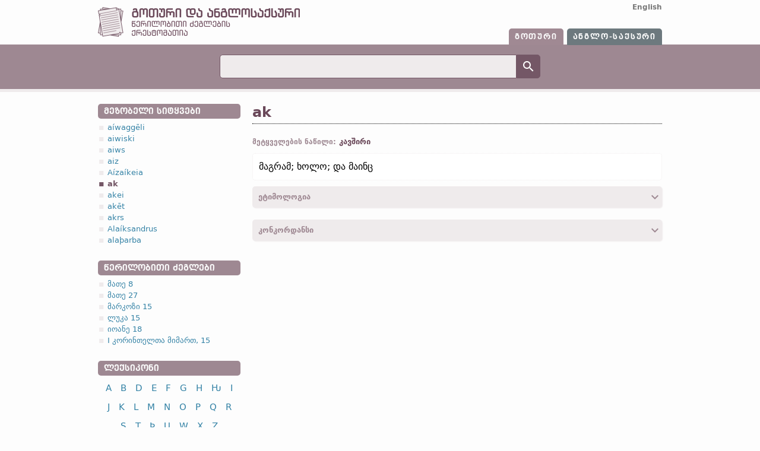

--- FILE ---
content_type: text/html; charset=UTF-8
request_url: https://germanic.ge/ka/got/word/ak/
body_size: 10462
content:
<html>

<head>
	<meta http-equiv=Content-Type content=text/html;charset=UTF-8>
	<meta http-equiv=Content-Language content=ka>
	<link rel=stylesheet href=/core/ui/css/fonts.css>
	<link rel=stylesheet href=/core/ui/css/materialdesignicons.css>
	<link rel=stylesheet href=/ui/css/fonts.css>
	<link rel=stylesheet href=/ui/css/common.css>
	<link rel=stylesheet href=/ui/css/user.css>
	<link id=stylesheet rel=stylesheet href=/ui/css/got.css>
	<link rel="shortcut icon" href=/favicon.ico>
	<link rel=icon type=image/png href=/ui/img/favicon.png>
	<title>ak - გოთური ლექსიკონი</title>
</head>

<body>
<script src=/mod/word/word.js></script>
<div id=wrapper>

<div id=header>
	<div class=content>
		<div class=left>
			<a href=/ka/got/ title="გოთური და ანგლოსაქსური<br>წერილობითი ძეგლების ქრესტომათია"><img src=/ui/img/germanic.ge_logo_got_ka.png ></a>
		</div>
		<div class=right>
			<ul class=langSwitch>
				<li><a href=/en/got/word/ak/ title="Switch interface language to English">English</a></li>
			</ul>
			<ul class=dictSwitch>
				<li class=got><a href=/ka/got/ title="">გოთური</a><li class=ang><a href=/ka/ang/ title="">ანგლო-საქსური</a>
			</ul>
		</div>
	</div>
</div>
<div id=search>
	<div class=content>
		<form action=/ka/got/search/ method=post>
		<input type=text name=q value=""><button type=submit value=><i class="mdi mdi-24px mdi-light mdi-magnify"></i></button>
		</form>
	</div>
</div>
<div id=alphabet>
	<div class=content>
		<ul class=letterMenu>
		
		</ul>
	</div>
</div>

<div id=body>
	<div class=content>
		<div class=side>
			<div class=box>
				<div class=title>მეზობელი სიტყვები</div>
				<div class=list><ul><li><a class="item" href=/ka/got/word/a%C3%ADwagg%C4%93li/>aíwaggēli</a></li><li><a class="item" href=/ka/got/word/aiwiski/>aiwiski</a></li><li><a class="item" href=/ka/got/word/aiws/>aiws</a></li><li><a class="item" href=/ka/got/word/aiz/>aiz</a></li><li><a class="item" href=/ka/got/word/A%C3%ADza%C3%ADkeia/>Aízaíkeia</a></li><li><a class="item active">ak</a></li><li><a class="item" href=/ka/got/word/akei/>akei</a></li><li><a class="item" href=/ka/got/word/ak%C4%93t/>akēt</a></li><li><a class="item" href=/ka/got/word/akrs/>akrs</a></li><li><a class="item" href=/ka/got/word/Ala%C3%ADksandrus/>Alaíksandrus</a></li><li><a class="item" href=/ka/got/word/ala%C3%BEarba/>alaþarba</a></li></ul></div>
			</div>

			<div class=box>
				<div class=title>წერილობითი ძეგლები</div>
				<div class=list><ul><li><a class="item" href=/ka/got/record/matthew-8/>მათე 8</a></li><li><a class="item" href=/ka/got/record/matthew-27/>მათე 27</a></li><li><a class="item" href=/ka/got/record/mark-15/>მარკოზი 15</a></li><li><a class="item" href=/ka/got/record/luke-15/>ლუკა 15</a></li><li><a class="item" href=/ka/got/record/john-18/>იოანე 18</a></li><li><a class="item" href=/ka/got/record/corinthians-i-15/>I კორინთელთა მიმართ, 15</a></li></ul></div>
			</div>

			<div class=box>
				<div class=title>ლექსიკონი</div>
				<div class=list><ul class=letterMenu><a class="item" href=/ka/got/letter/A/ title="AHSA">A</a><a class="item" href=/ka/got/letter/B/ title="BAIRKAN">B</a><a class="item" href=/ka/got/letter/D/ title="DAGS">D</a><a class="item" href=/ka/got/letter/E/ title="AIHVUS">E</a><a class="item" href=/ka/got/letter/F/ title="FAIHU">F</a><a class="item" href=/ka/got/letter/G/ title="GIBA">G</a><a class="item" href=/ka/got/letter/H/ title="HAGL">H</a><a class="item" href=/ka/got/letter/%C7%B6/ title="HWAIR">Ƕ</a><a class="item" href=/ka/got/letter/I/ title="EIS">I</a><a class="item" href=/ka/got/letter/J/ title="JER">J</a><a class="item" href=/ka/got/letter/K/ title="KUSMA">K</a><a class="item" href=/ka/got/letter/L/ title="LAGUS">L</a><a class="item" href=/ka/got/letter/M/ title="MANNA">M</a><a class="item" href=/ka/got/letter/N/ title="NAUTHS">N</a><a class="item" href=/ka/got/letter/O/ title="OTHAL">O</a><a class="item" href=/ka/got/letter/P/ title="PAIRTHRA">P</a><a class="item" href=/ka/got/letter/Q/ title="QAIRTHRA">Q</a><a class="item" href=/ka/got/letter/R/ title="RAIDA">R</a><a class="item" href=/ka/got/letter/S/ title="SAUIL">S</a><a class="item" href=/ka/got/letter/T/ title="TEIWS">T</a><a class="item" href=/ka/got/letter/%C3%9E/ title="THIUTH">Þ</a><a class="item" href=/ka/got/letter/U/ title="URUS">U</a><a class="item" href=/ka/got/letter/W/ title="WINJA">W</a><a class="item" href=/ka/got/letter/X/ title="IGGWS">X</a><a class="item" href=/ka/got/letter/Z/ title="IUJA">Z</a></ul></div>
			</div>

			<div class=box>
				<div class=title>ცნობარი</div>
				<div class=list><ul><li><a class="item" href=/ka/got/reference/noun-paradigms/>არსებითი სახელის პარადიგმები</a></li><li><a class="item" href=/ka/got/reference/adjective-paradigms/>ზედსართავი სახელის პარადიგმები</a></li><li><a class="item" href=/ka/got/reference/pronoun-paradigms/>ნაცვალსახელის პარადიგმები</a></li><li><a class="item" href=/ka/got/reference/verb-paradigms/>ზმნის პარადიგმები</a></li></ul></div>
			</div>
		</div>
		<div class=main>

<div id=title>
	<h1 class=word>ak</h1>
</div>
<div id=content>
<div class=entry>
		
		<div class=props>
			<div><span class=t>მეტყველების ნაწილი:</span> კავშირი</div>
			
			
			
			
		</div>

		<div class=desc>მაგრამ; ხოლო; და მაინც</div>

		<div class=dataBox name=dataBox data-name=etym>
	<div class=boxTitle data-content=title data-open-tooltip="" data-close-tooltip="">
		<div class=left>ეტიმოლოგია</div>
		<div class=right data-content=arrow><i class="mdi mdi-24px mdi-chevron-down"></i></div>
	</div>
	<div class="boxData closed" data-content=data data-position=closed>[← <span class=abbr title="პროტოგერმანიკული (ენა)">პროტო-გერმანიკ.</span> *ake; <span class=abbr title="ძველინგლისური (ანგლოსაქსური)">ძვ. ინგლ.</span> ac, ah; <span class=abbr title="ძველსაქსური (ენა)">ძვ. საქს.</span> ak; <span class=abbr title="ძველი ზემოგერმანული">ძვ. ზემ.-გერმ.</span> oh]</div>
</div>
		<div class=dataBox name=dataBox data-name=conc>
	<div class=boxTitle data-content=title data-open-tooltip="" data-close-tooltip="">
		<div class=left>კონკორდანსი</div>
		<div class=right data-content=arrow><i class="mdi mdi-24px mdi-chevron-down"></i></div>
	</div>
	<div class="boxData closed" data-content=data data-position=closed>ak - <span class=abbr title="მათე">მათ.</span> V, 15; V, 17; V, 39; VI, 13; VI, 18; VII, 21; VIII, 4; VIII, 8; IX, 12 <span class=abbr title="და ასე შემდეგ">და ა.შ.</span></div>
</div>
		

		<script>initBoxes();</script>
		</div>
</div>

		</div>
	</div>
</div>

	<div id=footer>

<div class=content>
	<div class=left>
		<ul class=menu>
		<li><a class="item" href=/ka/about/>პროექტის შესახებ</a><li><a class="item" href=/ka/terms/>გამოყენების პირობები</a><li><a class="item" href=/ka/privacy/>კონფიდენციალობა</a><li><a class="item" href=/ka/contact/>კონტაქტი</a>
		</ul>
		<div class=tsu>
			<img src=/ui/img/tsu.png style=margin-right:10px; title="ივანე ჯავახიშვილის სახელობის თბილისის სახელმწიფო უნივერსიტეტი" alt="ივანე ჯავახიშვილის სახელობის თბილისის სახელმწიფო უნივერსიტეტი"> <div>ლექსიკონი შეიქმნა<br>
<a href=http://tsu.ge/ target=_blank>ივანე ჯავახიშვილის სახელობის თბილისის სახელმწიფო უნივერსიტეტის</a> <br>
<a href=https://margaliti.com/25/ target=_blank>ლექსიკოგრაფიის ცენტრის</a> მიერ</div>
		</div>

		<div class=srnsfg>
			<img src=/ui/img/srnsfg.png style=margin-right:10px; title="შოთა რუსთაველის საქართველოს ეროვნული სამეცნიერო ფონდი" alt="შოთა რუსთაველის საქართველოს ეროვნული სამეცნიერო ფონდი"> <div>კვლევა განხორციელდა <br><a target=_blank href=https://rustaveli.org.ge/>შოთა რუსთაველის საქართველოს ეროვნული სამეცნიერო ფონდის</a> ფინანსური მხარდაჭერით</div>
		</div>
	</div>
	<div class=right>
		
		ყველა უფლება დაცულია &copy 2018 - 2026<br>
		<div style=margin-bottom:5px;>გოთური და ანგლოსაქსური<br>წერილობითი ძეგლების ქრესტომათია, v1.0</div>
		დიზაინი და პროგრამირება: <br><a href=https://www.linkedin.com/in/keretchashvili/ target=_blank>გიორგი ქერეჭაშვილი</a><br><br>
		<div class="set" title="გვერდი დაგენერირდა 0.0133 წამში">SET: 0.0133s</div>
	</div>
</div>
	</div>

</div>
<!-- Global site tag (gtag.js) - Google Analytics/GERMANIC.GE -->
<script async src=https://www.googletagmanager.com/gtag/js?id=UA-61731814-3></script>
<script>
  window.dataLayer = window.dataLayer || [];
  function gtag(){dataLayer.push(arguments);}
  gtag('js', new Date());

  gtag('config', 'UA-61731814-3');
</script></body>

</html>

--- FILE ---
content_type: text/css
request_url: https://germanic.ge/core/ui/css/fonts.css
body_size: 4458
content:
@font-face {
    font-family: 'DejaVu Sans CapsG';
    src: url('../fonts/hinted-DejaVuSansCapsG-Oblique.eot');
    src: url('../fonts/hinted-DejaVuSansCapsG-Oblique.eot?#iefix') format('embedded-opentype'),
        url('../fonts/hinted-DejaVuSansCapsG-Oblique.woff2') format('woff2'),
        url('../fonts/hinted-DejaVuSansCapsG-Oblique.woff') format('woff'),
        url('../fonts/hinted-DejaVuSansCapsG-Oblique.ttf') format('truetype'),
        url('../fonts/hinted-DejaVuSansCapsG-Oblique.svg#DejaVuSansCapsG-Oblique') format('svg');
    font-weight: normal;
    font-style: italic;
}

@font-face {
    font-family: 'DejaVu Sans CapsG';
    src: url('../fonts/hinted-DejaVuSansCapsG-Bold.eot');
    src: url('../fonts/hinted-DejaVuSansCapsG-Bold.eot?#iefix') format('embedded-opentype'),
        url('../fonts/hinted-DejaVuSansCapsG-Bold.woff2') format('woff2'),
        url('../fonts/hinted-DejaVuSansCapsG-Bold.woff') format('woff'),
        url('../fonts/hinted-DejaVuSansCapsG-Bold.ttf') format('truetype'),
        url('../fonts/hinted-DejaVuSansCapsG-Bold.svg#DejaVuSansCapsG-Bold') format('svg');
    font-weight: bold;
    font-style: normal;
}

@font-face {
    font-family: 'DejaVu Sans';
    src: url('../fonts/hinted-DejaVuSans.eot');
    src: url('../fonts/hinted-DejaVuSans.eot?#iefix') format('embedded-opentype'),
        url('../fonts/hinted-DejaVuSans.woff2') format('woff2'),
        url('../fonts/hinted-DejaVuSans.woff') format('woff'),
        url('../fonts/hinted-DejaVuSans.ttf') format('truetype'),
        url('../fonts/hinted-DejaVuSans.svg#DejaVuSans') format('svg');
    font-weight: normal;
    font-style: normal;
}

@font-face {
    font-family: 'DejaVu Sans CapsG';
    src: url('../fonts/hinted-DejaVuSansCapsG.eot');
    src: url('../fonts/hinted-DejaVuSansCapsG.eot?#iefix') format('embedded-opentype'),
        url('../fonts/hinted-DejaVuSansCapsG.woff2') format('woff2'),
        url('../fonts/hinted-DejaVuSansCapsG.woff') format('woff'),
        url('../fonts/hinted-DejaVuSansCapsG.ttf') format('truetype'),
        url('../fonts/hinted-DejaVuSansCapsG.svg#DejaVuSansCapsG') format('svg');
    font-weight: normal;
    font-style: normal;
}

@font-face {
    font-family: 'DejaVu Sans CapsG';
    src: url('../fonts/hinted-DejaVuSansCapsG-BoldOblique.eot');
    src: url('../fonts/hinted-DejaVuSansCapsG-BoldOblique.eot?#iefix') format('embedded-opentype'),
        url('../fonts/hinted-DejaVuSansCapsG-BoldOblique.woff2') format('woff2'),
        url('../fonts/hinted-DejaVuSansCapsG-BoldOblique.woff') format('woff'),
        url('../fonts/hinted-DejaVuSansCapsG-BoldOblique.ttf') format('truetype'),
        url('../fonts/hinted-DejaVuSansCapsG-BoldOblique.svg#DejaVuSansCapsG-BoldOblique') format('svg');
    font-weight: bold;
    font-style: italic;
}

@font-face {
    font-family: 'DejaVu Sans';
    src: url('../fonts/hinted-DejaVuSans-BoldOblique.eot');
    src: url('../fonts/hinted-DejaVuSans-BoldOblique.eot?#iefix') format('embedded-opentype'),
        url('../fonts/hinted-DejaVuSans-BoldOblique.woff2') format('woff2'),
        url('../fonts/hinted-DejaVuSans-BoldOblique.woff') format('woff'),
        url('../fonts/hinted-DejaVuSans-BoldOblique.ttf') format('truetype'),
        url('../fonts/hinted-DejaVuSans-BoldOblique.svg#DejaVuSans-BoldOblique') format('svg');
    font-weight: bold;
    font-style: italic;
}

@font-face {
    font-family: 'DejaVu Sans';
    src: url('../fonts/hinted-DejaVuSans-Bold.eot');
    src: url('../fonts/hinted-DejaVuSans-Bold.eot?#iefix') format('embedded-opentype'),
        url('../fonts/hinted-DejaVuSans-Bold.woff2') format('woff2'),
        url('../fonts/hinted-DejaVuSans-Bold.woff') format('woff'),
        url('../fonts/hinted-DejaVuSans-Bold.ttf') format('truetype'),
        url('../fonts/hinted-DejaVuSans-Bold.svg#DejaVuSans-Bold') format('svg');
    font-weight: bold;
    font-style: normal;
}

@font-face {
    font-family: 'DejaVu Sans';
    src: url('../fonts/hinted-DejaVuSans-Oblique.eot');
    src: url('../fonts/hinted-DejaVuSans-Oblique.eot?#iefix') format('embedded-opentype'),
        url('../fonts/hinted-DejaVuSans-Oblique.woff2') format('woff2'),
        url('../fonts/hinted-DejaVuSans-Oblique.woff') format('woff'),
        url('../fonts/hinted-DejaVuSans-Oblique.ttf') format('truetype'),
        url('../fonts/hinted-DejaVuSans-Oblique.svg#DejaVuSans-Oblique') format('svg');
    font-weight: normal;
    font-style: italic;
}



--- FILE ---
content_type: text/css
request_url: https://germanic.ge/ui/css/fonts.css
body_size: 433
content:
@font-face {
    font-family: 'Code2001';
    src: url('../fonts/Code2001.eot');
    src: url('../fonts/Code2001.eot?#iefix') format('embedded-opentype'),
        url('../fonts/Code2001.woff2') format('woff2'),
        url('../fonts/Code2001.woff') format('woff'),
        url('../fonts/Code2001.ttf') format('truetype'),
        url('../fonts/Code2001.svg#Code2001') format('svg');
    font-weight: normal;
    font-style: normal;
}

--- FILE ---
content_type: text/css
request_url: https://germanic.ge/ui/css/common.css
body_size: 4121
content:
/* COMMON / start */
body {
	padding: 0px;
	margin: 0px;
	background-color: #FDFDFD;
	font-family: DejaVu Sans;
	font-size: 10pt;
}
table {
	font-size: inherit;
	font-size: 10pt;
}
a {
	color: #3583A6;
}
a:hover {
	color: #D04D42;
}
a:active {
	color: #333333;
}
form {
	margin: 0;
}
select,
input
{
	height: 25px;
	border: 1px solid #AAAAAA;
	margin-top: 3px;
	margin-bottom: 3px;
	padding: 3px;
	vertical-align: middle;
}
select, input, textarea {
	font-family: DejaVu Sans !important;
}
label {
	vertical-align: middle;
}
p {
	text-align: justify;
}
::placeholder { /* Chrome, Firefox, Opera, Safari 10.1+ */
    color: #CCCCCC;
    font-size: 80%;
    opacity: 1;
/* Firefox */
}

:-ms-input-placeholder { /* Internet Explorer 10-11 */
    color: #CCCCCC;
    font-size: 80%;
}

::-ms-input-placeholder { /* Microsoft Edge */
    color: #CCCCCC;
    font-size: 80%;
}
#wrapper {
	min-height: 100%;
	height: 100%;
	min-width: 950px;
	width: 100%;
	position: relative;
	display: table;
}
#footer {
	position: absolute;
	bottom: 0px;
	width: 100%;
	box-sizing: border-box;
	font-size: 9pt;
	padding: 3px;
}
#footer a,
#footer a:visited {
	color: #EAEAEA;
	text-decoration: underline;
	font-size: 9pt;
	font-weight: normal;
}
#footer a:hover {
	text-decoration: none;
}
#footer .set {
	font-size: 8.5pt;
	color: #CCCCCC;
}
.lft {
    float: left;
}
.rgt {
    float: right;
}
.clr {
    clear: both;
}
.flex {
	display: flex;
	flex-wrap: wrap;
}
.hidden {
	display: none !important;
}
.unavailableString {
	color: #999999;
	border-bottom: 1px dotted #CC0000;
	font-size: 90%;
}
.emptyString,
.noData {
	color: #999999;
	font-size: 90%;
	font-style: italic;
}
/* COMMON / END */

/* PAGINATION / START */
.paginate
{
	padding-bottom: 5px;
	padding-top: 5px;
	float: right;
	display: block;
	overflow: auto;
}
.paginate div,
.paginate a {
	display: inline-block;
	border: 1px solid #666666;
	padding: 5px;
	padding-top: 2px;
	padding-bottom: 2px;
	background-color: #EAEAEA;
	color: #666666;
	font-weight: bold;
	text-decoration: none;
	-webkit-border-radius: 3px;
	-moz-border-radius: 3px;
	border-radius: 3px;

	text-align: center;
	margin-left: 3px;
	margin-right: 3px;
/*	text-shadow: 0px 0px 1px #FFFFFF; */
	transition: color .3s, background-color .3s;
}
/*
.paginate a {
	border: 1px solid #9E8892;
	background-color: #EFEBEC;
	color: #745766;
}
.paginate a:hover {
	border: 1px solid #6A4859;
	background-color: #9E8892;
	color: #EFEBEC;
}
.paginate .current {
	border: 1px solid #6A4859;
	background-color: #9E8892;
	color: #EFEBEC;
}
.paginate .disabled {
	border: 1px solid #CCCCCC;
	background-color: #EAEAEA;
	color: #CCCCCC;
}
*/
/*
.arrTopLeft {
	position: absolute;
	top: 10px;
	left: 5px;
    width: 0;
    height: 0;
    border-bottom: 10px solid #B4B4B4;
    border-right: 10px solid transparent;
    border-left: 10px solid transparent;
    float: right;
}
.arrTopLeft::after{
    position: absolute;
    top: 1px;
    left: -10px;
    content:'';
    width: 0; 
    height: 0;
    border-bottom: 10px solid #FFFFFF;
    border-right: 10px solid transparent;
    border-left: 10px solid transparent;
}
.arrBottomLeft {
	position: absolute;
	top: -10px;
	left: 10px;
    width: 0;
    height: 0;
    border-top: 11px solid #B4B4B4;
    border-right: 11px solid transparent;
    border-left: 11px solid transparent;

}
.arrBottomLeft::after {
    position: absolute;
    bottom: 1px;
    left: -10px;
    content:'';
    width: 0; 
    height: 0;
    border-top: 10px solid #FFFFFF;
    border-right: 10px solid transparent;
    border-left: 10px solid transparent;
}
*/
/* PAGINATION / END */


/* MESSAGEBOX / START */
/* MESSAGE BOX START */
.messageBox
{
	background-color: #FAFAFA;
	border-left: 15px solid #EAEAEA;
	padding: 5px;
}
.messageBox .successTitle
{
	padding: 5px;
	color: #872631;
}
.messageBox .errorTitle
{
	padding: 5px;
	color: #CC0000;
	font-weight: bold;
}
.messageBox .boxTitle {
	padding: 5px;
	color: #FF6D00;
	font-weight: bold;
}
.messageBox .boxBody
{
	padding: 5px;
	text-align: justify;
}
.messageBox .boxButtons
{
	padding: 2px;
	text-align: center;
}
/* MESSAGE BOX END */

--- FILE ---
content_type: text/css
request_url: https://germanic.ge/ui/css/user.css
body_size: 15211
content:
@import url('reference.css');
/* HEADER / START */
#header {
    height: 75px;
    box-sizing: border-box;
    padding-left: 10px;
    padding-right: 10px;
}
#header .content {
    width: 950px;
    height: 100%;
    margin-left: auto;
    margin-right: auto;
    display: table;
    vertical-align: middle;
    box-sizing: border-box;
}
#header .content .left {
    width:50%;
    display: table-cell;
    vertical-align:middle;
}
#header .content .left img {
    height: 50px;
}
#header .content .right {
    display: table-cell;
    width: 50%;
    position: relative;
}
#header .content .right ul.langSwitch  {
    position: absolute;
    top: 5px;
    right: 0px;
    list-style-type: none;
    margin: 0;
    padding: 0;
    font-size: 0;
    display: block;
    text-align: right;
}
#header .content .right ul.langSwitch li {
    display: inline-block;
    vertical-align: middle;
    font-size: 9pt;
    color: #787878;
    font-weight: bold;
}
#header .content .right ul.langSwitch li a {
    color: #787878;
    text-decoration: none;
}
#header .content .right ul.langSwitch li a:hover {
    color: #333333;
}

#header .content .right ul.dictSwitch {
    position: absolute;
    bottom: -1px;
    right: 0px;
    list-style-type: none;
    margin: 0;
    padding: 0;
    font-size: 0;
    display: block;
    text-align: right;
}
#header .content .right ul.dictSwitch li {
    font-family: DejaVu Sans CapsG, DejaVu Sans;
    text-transform: uppercase;
    font-size: 9pt;
    font-weight: bold;
    letter-spacing: 0.15em;
    border-radius: 5px 5px 0px 0px;
    display: inline-block;
    transition: 0.3s;
}
#header .content .right ul.dictSwitch li a {
    display: block;
    padding: 7px;
    padding-left: 10px;
    padding-right: 10px;
    color: #FAFAFA;
    text-decoration: none;
}
#header .content .right ul.dictSwitch li.got {
    background-color: #A08993;
    color: #FAFAFA;
    margin-right: 3px;
}
#header .content .right ul.dictSwitch li.ang {
    background-color: #6D797E;
    color: #FAFAFA;
    margin-left: 3px;
}
#header .content .right ul.dictSwitch li.got:hover {
    background-color: #6A4859 !important;
}
#header .content .right ul.dictSwitch li.ang:hover {
    background-color: #3A4A51 !important;
}
/* HEADER / END */

/* SEARCH / START */
#search {
    height: 75px;
    display: table;
    width: 100%;
}
#search .content {
    width: 950px;
    margin-left: auto;
    margin-right: auto;
    display: table-cell;
    vertical-align: middle;
    text-align: center;
    box-sizing: border-box;
}
#search .content input {
    height: 40px;
    width: 500px;
    vertical-align: middle;
    padding: 5px;
    border-right: 0;
    border-radius: 5px 0px 0px 5px;
    font-size: 14pt;
    font-weight: bold;
}
#search .content button {
    width: 40px;
    height: 40px;
    vertical-align: middle;
    border: 0;
    box-sizing: border-box;
    border-radius: 0px 5px 5px 0px;
}
/* SEARCH / END */

/* ALPHABET / START */
#alphabet {
    height: 5px;
    display: table;
    width: 100%
}
#alphabet .content {
    width: 950px;
    margin-left: auto;
    margin-right: auto;
    display: table-cell;
    vertical-align: middle;
    text-align: center;
}
#alphabet .content ul.letterMenu  {
    list-style-type: none;
    margin: 0;
    padding: 0;
    font-size: 0;
    display: block;
    height: 100%;
}
#alphabet .content ul.letterMenu li {
    display: inline-block;
    vertical-align: top;
    font-size: 13pt;
    font-weight: bold;
    text-shadow: 1px 1px #EFEBEC;
    height: 100%;
}
#alphabet .content ul.letterMenu li a {
    text-decoration: none;
    padding-left: 8px;
    padding-right: 8px;
    display: block;
    height: 100%;
    border-top: 2px solid transparent;
    transition: border 0.5s, color 0.5s;
}
#alphabet .content ul.letterMenu li .t,
#alphabet .content ul.letterMenu li a .t {
    font-size: 12px;
    font-weight: normal;
    color: #A0A0A0;
    padding-top: 3px;
    padding-bottom: 5px;
    font-family: Code2001;
}
/* ALPHABET / END */

/* BODY / START */
#body {
    margin-top: 20px;
    margin-bottom:  200px;
    box-sizing: border-box;

    padding-left: 10px;
    padding-right: 10px;
}
#body .content {
    width: 950px;
    margin-left: auto;
    margin-right: auto;
    display: table;
    vertical-align: middle;
    height: 100%;
    box-sizing: border-box;
}
#body .content .side {
	display: table-cell;
	width: 250px;
	vertical-align: top;
	padding-right: 10px;
	box-sizing: border-box;
}
#body .content .side .box {
    margin-bottom: 20px;
}
#body .content .side .box .title {
    border-radius: 5px;
    padding: 5px 10px 5px 10px;
    font-family: DejaVu Sans CapsG, DejaVu Sans;
    color: #FAFAFA;
    font-weight: bold;
    text-transform: uppercase;
}
#body .content .side .box .list {
    padding-top: 5px;
    padding-bottom: 5px;
    line-height: 1.5;
}
#body .content .side .box .list ul {
    list-style: none;
    margin: 0;
    padding: 0;
}
#body .content .side .box .list li {
    padding-left: 16px;
}
#body .content .side .box .list a::before {
    content: '\25FE';
    margin-left: -15px;
    padding-right: 5px;
    transition: 0.5s;
}
#body .content .side .box .list a:hover::before {
    /* defined in dictionary specific css */
}
#body .content .side .box .list a {
    text-decoration: none;
    transition: 0.5s;
}
#body .content .side .box .list a.active {
    /* defined in dictionary specific css */
    font-weight: bold;
}
#body .content .side .box .list a.active::before {
    /* defined in dictionary specific css */
}
/* lettermenu box start */
#body .content .side .box .list ul.letterMenu {
    text-align: center;
    margin-left: -5px;
}
#body .content .side .box .list ul.letterMenu a {
    display: inline-block;
    padding: 5px;
    font-size: 11pt;
    text-align: center;
}
#body .content .side .box .list ul.letterMenu a::before {
    content: '';
    margin: 0;
}
/* lettermenu box end */



#body .content .main {
	display: table-cell;
	width: 700px;
	vertical-align: top;
	padding-left: 10px;
	box-sizing: border-box;
}
#body #title {
    border-bottom-width: 1px;
    border-bottom-style: dotted;
    padding-bottom: 5px;
}
#body #title h1 {
	font-family: DejaVu Sans CapsG, DejaVu Sans;
	text-transform: uppercase;
	margin: 0;
	padding: 0;
	font-size: 18pt;
}
#body #title h1.word {
    text-transform: none;
}
#body #content {
    margin-top: 10px;
    line-height: 1.5;
}
#body .entryTable a {
    padding: 10px;
    border-bottom-width: 1px;
    border-bottom-style: solid;
    display: block;
    color: #333333;
    text-decoration: none;
    transition: background-color 0.5s;
}
#body .entryTable a:last-child {
    border-bottom: 0;
}
/*
#body .entryTable div:nth-child(odd) {
    background-color: #FCFCFC;   
}
#body .entryTable div:nth-child(even) {
    background-color: #F7F5F5;   
}*/
#body .entryTable a lemma {
    letter-spacing: 0.1em;
    font-size: 11pt;
    font-weight: bold;
}
#body .entryTable a pos {
    letter-spacing: 0.1em;
    font-size: 9pt;
    color: #787878;
    font-style: italic;
    margin-left: 10px;
}

#body .entryTable a:hover {

}
#body .entryTable a:active {
    background-color: #9E8892;
}
#body .entry {
    padding-top: 10px;
}
#body .entry .desc {
    font-size: 12pt;
    line-height: 150%;
    text-align: justify;
    margin-top: 10px;
    margin-bottom: 10px;
    color: #000000;
    background-color: #FFFFFF;
    border: 1px dotted #EFEBEC;
    padding: 10px;
    border-radius: 5px;
    -webkit-border-radius: 5px;
    -moz-border-radius: 5px;    
}
#body .entry .props {
    font-size: 10pt;
    font-weight: bold;
    margin-bottom: 5px;
}
#body .entry .props div {
    display: inline-block;
    margin-left: 5px;
    margin-right: 5px;
}
#body .entry .props div a {
    text-decoration: none;
    border-bottom-width: 1px;
    border-bottom-style: dotted;
}
#body .entry .props div a:hover {
    border-bottom-style: solid;

}
#body .entry .props  div:first-child {
    margin-left: 0px;
}
#body .entry .props div:last-child {
    margin-right: 0px;
}
#body .entry .props .t {
    font-size: 9pt;
}
#body .abbr {
    color: #009900;
/*    color: #7DCB7D;
    border-bottom: 1px dotted #7DCB7D; */
    font-style: italic;
}
#body .abbr:hover {
    color: #009900;
/*    border-bottom-color: #009900; */
}
#body .entry .ref,
#body .record .ref {

}
#body .entry .ref a,
#body .record .ref a {
    text-decoration: none;
}
/* ENTRY / DATABOX / START */
#body .entry .dataBox .boxTitle {
    display: table;
    width: 100%;
    font-weight: bold;
    margin-top: 5px;
    border-radius: 5px;
    -webkit-border-radius: 5px;
    -moz-border-radius: 5px;
}
#body .entry .dataBox .boxTitle:hover {
    cursor: hand;
    cursor: pointer;
}
#body .entry .dataBox .boxTitle .left {
    display: table-cell;
    vertical-align: middle;
    padding: 5px;
    padding-left: 10px;
    width: 100%;
}
#body .entry .dataBox .boxTitle .right {
    display: table-cell;
    vertical-align: middle;
    text-align: right;
    transition: .5s;
    border-radius: 0px 5px 5px 0px;
    -webkit-border-radius: 0px 5px 5px 0px;
    -moz-border-radius: 0px 5px 5px 0px;
}
#body .entry .dataBox .boxTitle:hover .right {

}
#body .entry .dataBox .boxData {
    line-height: 150%;
    text-align: justify;
    margin-top: 10px;
    margin-bottom: 10px;
    color: #333333;
    padding-left: 5px;
    padding-right: 5px;
    overflow: hidden;
    transition: 0.25s ease-out;
}
#body .entry .dataBox .boxData.closed {
    max-height: 0;
}
#body .entry .dataBox .boxData.open {
    max-height: auto;
}
#body .entry .dataBox .boxData > :first-child {
    margin-top: 0 !important; margin-left: 0 !important;
}
#body .entry .dataBox .boxData .goto {
    color: #666666;
    text-align: right;
    font-size: 9pt;
}
#body .entry .dataBox .boxData .goto a {
    text-decoration: none;
}
/* ENTRY / DATABOX / END */

/* RECORD / START */
#body .record {
    font-size: 14px;
    padding-top: 10px;
    text-align: justify;
    line-height: 150%;
    position: relative;

}
#body .record .ref {
    position: relative;
}
#body .record .ref a {
    color: #333333;
    text-decoration: none;
    border-bottom: 1px dotted #CCCCCC;
}
#body .record .ref:hover a {
    color: #333333;
    text-decoration: none;
    border-bottom-color: #BF0000;
    color: #BF0000;
}
#body .record .ref .descBox {
    position: absolute;
    display: none;
    opacity: 0;
    font-size: 9pt;
    min-width: 300px;
    z-index: 9;
    box-sizing: border-box;
}
#body .record .ref .descBox .lemma {
    font-weight: bold;
    font-size: 11pt;
    padding-top: 3px;
    padding-bottom: 3px;
    border-bottom: 1px solid #EAEAEA;
}
#body .record .ref .descBox .pos {
    font-size: 8pt;
    color: #999999;
}
#body .record .ref .descBox .desc {
    padding-top: 3px;
}
#body .record .ref .descBox .box {
    background-color: #FFFFFF;
    border: 1px solid #B4B4B4;
    padding: 5px;
    text-align: justify;
    box-shadow: 0px 2px 5px #CCCCCC;
    border-radius: 5px;
    -webkit-border-radius: 5px;
    -moz-border-radius: 5px;
    box-sizing: border-box;
}
#body .record .ref .descBox .arr {
    position: absolute;
    width: 0;
    height: 0;
}
#body .record .ref .descBox .arr::after {
    position: absolute;
    width: 0; 
    height: 0;
    content:'';
}

/* box appears bottom left */
#body .record .ref .descBox.bl {
    top: 10px;
    left: 0px;
    padding-top: 20px;
    transition: 0.2s;
}
#body .record .ref .descBox.bl .arr {
    top: 10px;
    left: 5px;
    border-bottom: 10px solid #B4B4B4;
    border-right: 10px solid transparent;
    border-left: 10px solid transparent;
}
#body .record .ref .descBox.bl .arr::after {
    top: 1px;
    left: -10px;
    border-bottom: 10px solid #FFFFFF;
    border-right: 10px solid transparent;
    border-left: 10px solid transparent;
}
/* box appears bottom right */
#body .record .ref .descBox.br {
    top: 10px;
    right: 0px;
    padding-top: 20px;
}
#body .record .ref .descBox.br .arr {
    top: 10px;
    right: 5px;
    border-bottom: 10px solid #B4B4B4;
    border-right: 10px solid transparent;
    border-left: 10px solid transparent;
}
#body .record .ref .descBox.br .arr::after {
    top: 1px;
    right: -10px;
    border-bottom: 10px solid #FFFFFF;
    border-right: 10px solid transparent;
    border-left: 10px solid transparent;
}
/* box appears top left */
#body .record .ref .descBox.tl {
    bottom: 10px;
    left: 0px;
    padding-bottom: 20px;
}
#body .record .ref .descBox.tl .arr {
    bottom: 10px;
    left: 5px;
    border-top: 11px solid #B4B4B4;
    border-right: 11px solid transparent;
    border-left: 11px solid transparent;
}
#body .record .ref .descBox.tl .arr::after {
    bottom: 1px;
    left: -10px;
    border-top: 10px solid #FFFFFF;
    border-right: 10px solid transparent;
    border-left: 10px solid transparent;
}
/* box appears top right */
#body .record .ref .descBox.tr {
    bottom: 10px;
    right: 0px;
    padding-bottom: 20px;
}
#body .record .ref .descBox.tr .arr {
    bottom: 10px;
    right: 5px;
    border-top: 11px solid #B4B4B4;
    border-right: 11px solid transparent;
    border-left: 11px solid transparent;
}
#body .record .ref .descBox.tr .arr::after {
    bottom: 1px;
    right: -10px;
    border-top: 10px solid #FFFFFF;
    border-right: 10px solid transparent;
    border-left: 10px solid transparent;
}
/* RECORD / END */

/* REFERENCE / START */
    /* moved to separate file to be shared with CP */

/* REFERENCE / END */

/* BODY / END */

/* FOOTER / START */
#footer {
    color: #EAEAEA;
    background-color: #787878;
    border-top-width: 3px;
    border-top-style: solid;
    padding-left: 10px;
    padding-right: 10px;
    box-sizing: border-box;
}
#footer .content {
    width: 950px;
    margin-left: auto;
    margin-right: auto;
    display: table;
    padding: 10px 0px 10px 0px;
}
#footer .content ul.menu {
    list-style-type: none;
    margin: 0;
    padding: 0;
    font-size: 0;
    display: block;
    margin-bottom: 10px;
}
#footer .content ul.menu li {
    display: inline-block;
    vertical-align: middle;
    font-size: 10pt;
    color: #FAFAFA;
    padding-right: 15px;
/*    text-shadow: 1px 1px #333333; */
    font-weight: bold;
    font-family: DejaVu Sans CapsG, DejaVu Sans;
    text-transform: uppercase;
    letter-spacing: 0.1em;

}
#footer .content ul.menu li a {
    color: #EAEAEA;
    text-decoration: none;
    transition: 0.3s;
}
#footer .content ul.menu li a:hover {
    color: #FFFFFF;
    text-decoration: none;
}
#footer .content .left {
    display: table-cell;
    text-align: left;
    vertical-align: middle;
}
#footer .content .left .tsu {
    margin-bottom: 5px;
    display: flex;
    align-items: center;
}
#footer .content .left .srnsfg {
    display: flex;
    align-items: center;
}
#footer .content .left img {
    -webkit-filter: grayscale(100%); /* Safari 6.0 - 9.0 */
    filter: grayscale(100%);
    transition: 0.5s;
}
#footer .content .left img:hover {
    -webkit-filter: grayscale(0%); /* Safari 6.0 - 9.0 */
    filter: grayscale(0%);
}
#footer .content .right {
    display: table-cell;
    vertical-align: middle;
    text-align: right;
}

/* FOOTER / END */

--- FILE ---
content_type: text/css
request_url: https://germanic.ge/ui/css/got.css
body_size: 1937
content:
#search {
    background-color: #9E8892;
}
#search .content input {
	border: 1px solid #745766;
	background-color: #EFEBEC;
    color: #6A4859;
}
#search .content button {
    background-color: #745766;
    border: 1px solid #745766;
}
#alphabet {
    background-color: #EFEBEC;
    display: table;
}
#alphabet .content {
    color: #6A4859;
}
#alphabet .content ul.letterMenu li {
    color: #9E8892;
}
#alphabet .content ul.letterMenu li a {
    color: #6A4859;
}
#alphabet .content ul.letterMenu li a:hover {
    color: #6A4859;
    border-top-color: #6A4859;
}
#body h1 {
    color: #6A4859;
    border-bottom-color: #6A4859;
}
#body .content .side .box .title {
    background-color: #9E8892;
}
#body .content .side .box .list a::before {
    color: #EFEBEC;
}
#body .content .side .box .list a:hover::before {
    color: #745766;
}
#body .content .side .box .list a.active {
    color: #745766;
}
#body .content .side .box .list a.active::before {
    color: #745766;
}
#body .entryTable a {
    border-bottom-color: #EFEBEC;
}
#body .entryTable a:hover {
    background-color: #EFEBEC;
}
#body .entryTable a lemma {
    color: #6A4859;
}
#body .entry .props {
    color: #6A4859;
}
#body .entry .props div a {
    color: #6A4859;
    border-bottom-color: #6A4859;
}
#body .entry .props .t {
    color: #9E8892;
}
#body .entry .dataBox .boxTitle {
    background-color: #EFEBEC;
    color: #9E8892;
    box-shadow: 1px 1px 2px #EFEBEC;
}
#body .entry .dataBox .boxTitle:hover .right {
    background-color: #9E8892;
    color: #EFEBEC;
}
#footer {
	border-top-color: #9E8892;
}

.paginate a {
    border: 1px solid #9E8892;
    background-color: #EFEBEC;
    color: #745766;
}
.paginate a:hover {
    border: 1px solid #6A4859;
    background-color: #9E8892;
    color: #EFEBEC;
}
.paginate .current {
    border: 1px solid #6A4859;
    background-color: #9E8892;
    color: #EFEBEC;
}
.messageBox .boxTitle {
    color: #990000;
}

--- FILE ---
content_type: application/javascript
request_url: https://germanic.ge/mod/word/word.js
body_size: 2340
content:
function SetCookie(cookieName, cookieValue, nDays)
{
	var today = new Date();
	var expire = new Date();
	if (nDays==null || nDays==0) nDays=1;
	expire.setTime(today.getTime() + 3600000*24*nDays);
	document.cookie = cookieName+"=" +escape(cookieValue) + ";expires="+expire.toGMTString() + ";path=/";
}
function GetCookie(cookieName)
{
	var theCookie=" "+document.cookie;
	var ind=theCookie.indexOf(" "+cookieName+"=");
	if (ind==-1) ind=theCookie.indexOf(";"+cookieName+"=");
	if (ind==-1 || cookieName=="") return "";
	var ind1=theCookie.indexOf(";",ind+1);
	if (ind1==-1) ind1=theCookie.length; 
	return unescape(theCookie.substring(ind+cookieName.length+2,ind1));
}

function openCloseBox(box) {
	if (box.data.hasAttribute('data-position')) {
		 var position = box.data.getAttribute('data-position');
	}
	if (position == 'closed') {
		box.data.className = 'boxData open';
		box.data.setAttribute('data-position', 'open');
		box.arrow.innerHTML = '<i class="mdi mdi-24px mdi-chevron-up"></i>';
		SetCookie(box.name + '_box', 'open', 30);
	}
	else if (position == 'open') {
		box.data.className = 'boxData closed';
		box.data.setAttribute('data-position', 'closed');
		box.arrow.innerHTML = '<i class="mdi mdi-24px mdi-chevron-down"></i>';
		SetCookie(box.name + '_box', 'closed', 30);
	}
}
function initBoxes() {
	var boxes = document.querySelectorAll('[name=dataBox]');
	var box = new Object();
	for (let k in boxes) {
		if (typeof boxes[k] === 'object' && boxes[k].hasAttribute('data-name')) {
			let tmp = new Object();
			let item = boxes[k].getAttribute('data-name');
		//	box[item] = new Object();
			tmp['name'] = item;
			tmp['title'] = boxes[k].querySelectorAll('[data-content=title]')[0];
			tmp['arrow']  = boxes[k].querySelectorAll('[data-content=arrow]')[0];
			tmp['data'] = boxes[k].querySelectorAll('[data-content=data]')[0];

		if (tmp['title']) {
			if (document.addEventListener) {
				tmp['title'].addEventListener('click', function() {openCloseBox(tmp)});
			}
			else if (document.attachEvent) {
				tmp['title'].attachEvent('onclick', function() {openCloseBox(tmp)});
			}
		}
			let cook = GetCookie(tmp.name + '_box');
			if (cook == 'open')
				openCloseBox(tmp);

			box[item] = tmp;
		}
	}
}
function exp(el)
{
	if (el.className == 'exp') {
		el.className = 'exp active';
	}
	else {
		el.className = 'exp';
	}
}